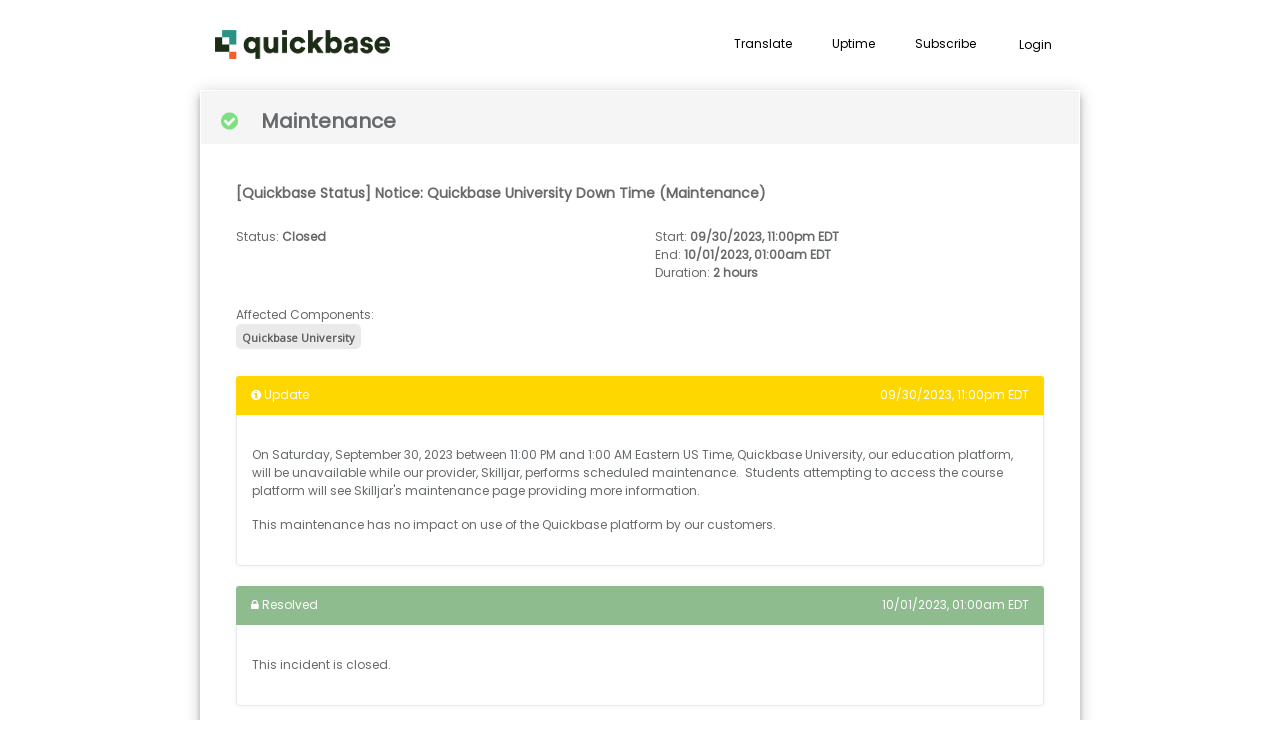

--- FILE ---
content_type: text/html; charset=utf-8
request_url: https://quickbasestatus.status.page/incident/495074
body_size: 6219
content:



<!DOCTYPE html>
<html lang="en">
<head>
    <meta charset="utf-8"/>
    <meta name="viewport" content="width=device-width, initial-scale=1.0"/>
    <meta http-equiv="X-UA-Compatible" content="IE=edge">
    <title>Quickbase status page</title>
    <meta name="description" content="Quickbase service status page">
    

        <link rel="icon" href="/favicon.ico" type="image/x-icon" />


    
    
        <link rel="stylesheet"
              href="https://cdnjs.cloudflare.com/ajax/libs/font-awesome/4.7.0/css/font-awesome.min.css"/>
        <link rel="stylesheet"
              href="/bundle/statuspagelayout.min.css?ver=63904421134"/>
        <link rel="stylesheet"
              href="/bundle/page.min.css?ver=63904421134"/>
    




    <!-- Add local styles, mostly for plugins css file -->
            <link rel="stylesheet"
                  href="https://statuscastsaprdeast.blob.core.windows.net/pages/10577/d08041a4e199439f8f732ff662807a35"/>


    <script nonce="A3kwQ5aTRUuJGspTQnOCNQ">
        !function(T,l,y){var S=T.location,k="script",D="instrumentationKey",C="ingestionendpoint",I="disableExceptionTracking",E="ai.device.",b="toLowerCase",w="crossOrigin",N="POST",e="appInsightsSDK",t=y.name||"appInsights";(y.name||T[e])&&(T[e]=t);var n=T[t]||function(d){var g=!1,f=!1,m={initialize:!0,queue:[],sv:"5",version:2,config:d};function v(e,t){var n={},a="Browser";return n[E+"id"]=a[b](),n[E+"type"]=a,n["ai.operation.name"]=S&&S.pathname||"_unknown_",n["ai.internal.sdkVersion"]="javascript:snippet_"+(m.sv||m.version),{time:function(){var e=new Date;function t(e){var t=""+e;return 1===t.length&&(t="0"+t),t}return e.getUTCFullYear()+"-"+t(1+e.getUTCMonth())+"-"+t(e.getUTCDate())+"T"+t(e.getUTCHours())+":"+t(e.getUTCMinutes())+":"+t(e.getUTCSeconds())+"."+((e.getUTCMilliseconds()/1e3).toFixed(3)+"").slice(2,5)+"Z"}(),iKey:e,name:"Microsoft.ApplicationInsights."+e.replace(/-/g,"")+"."+t,sampleRate:100,tags:n,data:{baseData:{ver:2}}}}var h=d.url||y.src;if(h){function a(e){var t,n,a,i,r,o,s,c,u,p,l;g=!0,m.queue=[],f||(f=!0,t=h,s=function(){var e={},t=d.connectionString;if(t)for(var n=t.split(";"),a=0;a<n.length;a++){var i=n[a].split("=");2===i.length&&(e[i[0][b]()]=i[1])}if(!e[C]){var r=e.endpointsuffix,o=r?e.location:null;e[C]="https://"+(o?o+".":"")+"dc."+(r||"services.visualstudio.com")}return e}(),c=s[D]||d[D]||"",u=s[C],p=u?u+"/v2/track":d.endpointUrl,(l=[]).push((n="SDK LOAD Failure: Failed to load Application Insights SDK script (See stack for details)",a=t,i=p,(o=(r=v(c,"Exception")).data).baseType="ExceptionData",o.baseData.exceptions=[{typeName:"SDKLoadFailed",message:n.replace(/\./g,"-"),hasFullStack:!1,stack:n+"\nSnippet failed to load ["+a+"] -- Telemetry is disabled\nHelp Link: https://go.microsoft.com/fwlink/?linkid=2128109\nHost: "+(S&&S.pathname||"_unknown_")+"\nEndpoint: "+i,parsedStack:[]}],r)),l.push(function(e,t,n,a){var i=v(c,"Message"),r=i.data;r.baseType="MessageData";var o=r.baseData;return o.message='AI (Internal): 99 message:"'+("SDK LOAD Failure: Failed to load Application Insights SDK script (See stack for details) ("+n+")").replace(/\"/g,"")+'"',o.properties={endpoint:a},i}(0,0,t,p)),function(e,t){if(JSON){var n=T.fetch;if(n&&!y.useXhr)n(t,{method:N,body:JSON.stringify(e),mode:"cors"});else if(XMLHttpRequest){var a=new XMLHttpRequest;a.open(N,t),a.setRequestHeader("Content-type","application/json"),a.send(JSON.stringify(e))}}}(l,p))}function i(e,t){f||setTimeout(function(){!t&&m.core||a()},500)}var e=function(){var n=l.createElement(k);n.src=h;var e=y[w];return!e&&""!==e||"undefined"==n[w]||(n[w]=e),n.onload=i,n.onerror=a,n.onreadystatechange=function(e,t){"loaded"!==n.readyState&&"complete"!==n.readyState||i(0,t)},n}();y.ld<0?l.getElementsByTagName("head")[0].appendChild(e):setTimeout(function(){l.getElementsByTagName(k)[0].parentNode.appendChild(e)},y.ld||0)}try{m.cookie=l.cookie}catch(p){}function t(e){for(;e.length;)!function(t){m[t]=function(){var e=arguments;g||m.queue.push(function(){m[t].apply(m,e)})}}(e.pop())}var n="track",r="TrackPage",o="TrackEvent";t([n+"Event",n+"PageView",n+"Exception",n+"Trace",n+"DependencyData",n+"Metric",n+"PageViewPerformance","start"+r,"stop"+r,"start"+o,"stop"+o,"addTelemetryInitializer","setAuthenticatedUserContext","clearAuthenticatedUserContext","flush"]),m.SeverityLevel={Verbose:0,Information:1,Warning:2,Error:3,Critical:4};var s=(d.extensionConfig||{}).ApplicationInsightsAnalytics||{};if(!0!==d[I]&&!0!==s[I]){var c="onerror";t(["_"+c]);var u=T[c];T[c]=function(e,t,n,a,i){var r=u&&u(e,t,n,a,i);return!0!==r&&m["_"+c]({message:e,url:t,lineNumber:n,columnNumber:a,error:i}),r},d.autoExceptionInstrumented=!0}return m}(y.cfg);function a(){y.onInit&&y.onInit(n)}(T[t]=n).queue&&0===n.queue.length?(n.queue.push(a),n.trackPageView({})):a()}(window,document,{
src: "https://js.monitor.azure.com/scripts/b/ai.2.min.js", // The SDK URL Source
crossOrigin: "anonymous", 
cfg: { // Application Insights Configuration
    connectionString: 'InstrumentationKey=709c6915-1400-43fe-bf90-042f3cfabe1d;IngestionEndpoint=https://eastus-8.in.applicationinsights.azure.com/;LiveEndpoint=https://eastus.livediagnostics.monitor.azure.com/;ApplicationId=49d131df-f5a1-422c-b00f-7369dce3717e'
}});
    </script>

    

</head>

<body class="top-navigation statuspage page-incident">




<!-- Wrapper-->
<!-- PageClass give you ability to specify custom style for specific view based on action -->
<div style="font-family: Poppins; font-size: 12px;"
     id="wrapper">

    <!-- Page wraper -->
    <div id="page-wrapper">



        <!-- Top Navbar -->
                    <div class="row justify-content-md-center header-container">
                        <div class="col-md-9 col-lg-6 col-xl-6 column-header">
                            <nav class="navbar navbar-expand-md navbar-static-top" style=background-color:#ffffff !important;color:#000000 !important;
                                 role="navigation">
                                    <style type="text/css">
                                        .navbar a { background-color:#ffffff !important;color:#000000 !important; }

                                        .navbar span { background-color:#ffffff !important;color:#000000 !important; }

                                        .navbar .dropdown-menu { background-color:#ffffff !important;color:#000000 !important; }
                                    </style>
                                


    <a href="/?" role="button">
            <img src="https://statuscastsaprdeast.blob.core.windows.net/pages/10577/4e6bce6b2c4c462ba90ec7bb90cbeec1" class="logo" alt="Quickbase Logo" data-error-src="/images/default-logo.jpg" />
    </a>
     

        <button class="navbar-toggler"
            type="button"
            data-toggle="collapse"
            data-target="#navbar"
            aria-expanded="false"
            aria-label="Toggle navigation">
        <i class="fa fa-reorder"></i>
    </button>
<div class="navbar-collapse collapse"
     id="navbar">
    <ul class="nav navbar-top-links ml-auto navbar-right">

            <li>
                <a id="google_translate_link"
                   style="background: inherit; color: inherit;"
                   class="history-link ">
                    Translate
                </a>
                <div id="google_translate_element"
                     class="page-google-translate-hide">
                </div>
            </li>
            <li>
                <a class="history-link"
                   style="background: inherit; color: inherit;"
                   href="/uptime">
                    Uptime
                </a>
            </li>
            <li>
                    <a id="subscribe-modal"
                       class="subscribe-link"
                       href="#" nohref
                       style="background: inherit; color: inherit;">
                        Subscribe
                    </a>
            </li>


    </ul>

        <a class="btn btn-outline btn-default btn-login"
           style="background: inherit; color: inherit;"
           href="/login"
           data-toggle=""
           title="">
            Login
        </a>
</div>
                            </nav>
                        </div>
                    </div>
                        <div class="row justify-content-md-center header-content-container">
                            <div class="col-sm-12 col-md-9 col-lg-6 col-xl-5 body-container header-content">
                                



                            </div>
                        </div>
            <div class="row justify-content-md-center page-body"
                 role="main">
                <div class="col-sm-12 col-md-9 col-lg-6 body-container widgets">
                    <div class="widget-gutters">

                        
<div class="incident-type-scheduledmaintenance incident-status-closed incident-mostsevere-status-maintenance">
    <div class="row incident-title outsidebox">
            <div class="col-sm-12">
                <h1> [Quickbase Status] Notice: Quickbase University Down Time (Maintenance)</h1>
            </div>
    </div>

    <div class="ibox">
        <div class="ibox-title"
             style="padding-left: 20px; padding-right: 20px;">
            <div class="row"
                 style="">
                <div class="col-7">
                        <div class="row not-upcoming incident-scheduledmaintenance">
                            <div class="col">
                                <div class="incident-header-type">
                                    <span class="incident-icon m-r-sm">
                                        <i class="fa component-available"></i>
                                    </span>
                                    <span class="ml-2">Maintenance</span>
                                </div>
                            </div>
                        </div>
                </div>
                <div class="col-5 text-right nowrap">
                    <div class="incident-header-date">
                        10/01/2023, 01:00am  EDT
                    </div>
                </div>
            </div>
        </div>
        <div class="ibox-content">
            <div class="container-fluid incident-outer">
                <div class="row incident-title insidebox"
                     style="padding-bottom: 20px;">
                        <div class="col-sm-12">
                            <h1> [Quickbase Status] Notice: Quickbase University Down Time (Maintenance)</h1>
                        </div>
                </div>
                <div class="row incident-updates">
                    <div class="col-sm-6 incident-update-column">
                        <div>
                            <div>
                                <div>
                                    <span>Status</span>: <span class="font-bold incident-status-text">closed</span>
                                </div>
                            </div>

                        </div>

                    </div>
                    <div class="col-sm-6 incident-update-column">
                            <div>
                                <div>
                                    <span>Start</span>:
                                    <span class="font-bold">
                                        09/30/2023, 11:00pm  EDT
                                    </span>
                                </div>
                            </div>
                            <div>
                                <div>
                                    <span>End</span>:
                                    <span class="font-bold">
                                        10/01/2023, 01:00am  EDT
                                    </span>
                                </div>
                            </div>

                            <div>
                                <div>
                                    <span>Duration</span>: <span class="font-bold">2 hours</span>
                                </div>
                            </div>

                    </div>


                </div>
                <div class="row mt-4 incident-components">
                    <div class="col-12 incident-components-column">
                        <div>
                            <div>
                                <span>Affected Components:</span>
                            </div>
                            <div>
                                            <span class="badge notranslate acdirectly">Quickbase University</span>
                            </div>
                        </div>
                    </div>
                </div>
                <div class="row mt-4 incident-updates">
                    <div class="col-sm-12 incident-update-column">
                                <div class="incident-update-row">
                                    

<div class="incident-update">
    <div class="row update-details">
        <div class="col-12">
            <div class="panel panel-info incident-update-info">
                <div class="panel-heading status-maintenance">
                    <i class="fa fa-info-circle"></i>
                    <span class="panel-heading-text">Update</span>
                    <p class="panel-heading-date">
                        09/30/2023, 11:00pm  EDT
                    </p>
                </div>
                <div class="panel-body">
                    <p class="panel-body-date">
                        09/30/2023, 11:00pm  EDT
                    </p>
                    <p class="panel-body-text"><p>On Saturday, September 30, 2023 between 11:00 PM and 1:00 AM Eastern US Time, Quickbase University, our education platform, will be unavailable while our provider, Skilljar, performs scheduled maintenance. &nbsp;Students attempting to access the course platform will see Skilljar's maintenance page providing more information.</p><p>This maintenance has no impact on use of the Quickbase platform by our customers.</p></p>
                </div>
            </div>
        </div>
    </div>
</div>
                                </div>
                                <div class="incident-update-row">
                                    

<div class="incident-update">
    <div class="row update-details">
        <div class="col-12">
            <div class="panel panel-success incident-update-closed">
                <div class="panel-heading status-available">
                    <i class="fa fa-lock"></i>
                    <span class="panel-heading-text">Resolved</span>
                    <p class="panel-heading-date">
                        10/01/2023, 01:00am  EDT
                    </p>
                </div>
                <div class="panel-body">
                    <p class="panel-body-date">
                        10/01/2023, 01:00am  EDT
                    </p>
                    <p class="panel-body-text"><p>This incident is closed.</p></p>
                </div>
            </div>
        </div>
    </div>
</div>
                                </div>
                    </div>

                </div>

                    <div class="row incident-customfields">

                    </div>


            </div>
                <div class="row subscribe-to-incident">
                    <div class="col-sm-12 subscribe-to-incident-column">
                        <a id="subscribe-incident-modal"
                           data-id="495074"
                           class="subscribe-link btn btn-primary btn-subscribe-to-incident"
                           href="#" nohref>
                            Subscribe to Incident
                        </a>
                    </div>
                </div>
        </div>
    </div>
</div>

                    </div>
                </div>
            </div>
                <div class="row justify-content-md-center footer">
                    <div class="col-sm-12">
                        <div class="col-sm-12">
    <div class="row" >
        <div class="footer-contents col-md-6">
            


<span style="color: rgba(255, 255, 255, 1)">© 2024 Quickbase, Inc. All rights reserved. Quickbase is a registered trademark of Quickbase, Inc.</span><br style="color: rgba(255, 255, 255, 1)"><span style="color: rgba(255, 255, 255, 1)">Terms and conditions, features, support, pricing, and service options subject to change without notice.</span>
        </div>
    </div>
</div>
                    </div>
                </div>

    </div>
    <!-- End page wrapper-->

</div>
<!-- End wrapper-->


    <script nonce="A3kwQ5aTRUuJGspTQnOCNQ">
        var useBrowserLocale = false;
    </script>






    <script nonce="A3kwQ5aTRUuJGspTQnOCNQ" src="/bundle/statuspagelayout.min.js?ver=63904421134"></script>
    <script nonce="A3kwQ5aTRUuJGspTQnOCNQ" src="/js/combotree.js?ver=63904421134"></script>
    <script nonce="A3kwQ5aTRUuJGspTQnOCNQ" src="/bundle/statuspage.min.js?ver=63904421134"></script>
    <script nonce="A3kwQ5aTRUuJGspTQnOCNQ" src="/bundle/statuscast.min.js?ver=63904421134"></script>




        <script type="text/javascript" nonce="A3kwQ5aTRUuJGspTQnOCNQ">
            function googleTranslateElementInit()
            {
                var params = new URLSearchParams(window.location.search)

                if (params.has('lang'))
                {
                    var lang = params.get('lang')
                    setCookie('googtrans', `/en/${lang}`, 1)
                }

                // ReSharper disable once ConstructorCallNotUsed
                new google.translate.TranslateElement({ pageLanguage: 'en', layout: google.translate.TranslateElement.InlineLayout.SIMPLE }, 'google_translate_element')
            }
        </script>
            <script nonce="A3kwQ5aTRUuJGspTQnOCNQ" type="text/javascript"
                src="//translate.google.com/translate_a/element.js?cb=googleTranslateElementInit"></script>









</body>
</html>



--- FILE ---
content_type: text/css
request_url: https://statuscastsaprdeast.blob.core.windows.net/pages/10577/d08041a4e199439f8f732ff662807a35
body_size: 836
content:
.ibox-title{
    background-color: #f5f5f5;
}

.component-maintenance{
    color: #666666;
}

#widget-000601 .component-container{
    display:none;
}

#widget-000401 .component-container{
    display:none;
}

.toc-component-maintenance .toc-widget-icon-label
{
    font-size:0px;
}

.toc-component-maintenance .toc-widget-icon-label::before
{
    content:"Scheduled";
    font-size: 13px;
}

.toc-component-degradedperformance .toc-widget-icon-label
{
    font-size:0px;
}

.toc-component-degradedperformance .toc-widget-icon-label::before
{
    content:"Performance";
    font-size: 13px;
}

.toc-component-unavailable .toc-widget-icon-label
{
    font-size:0px;
}

.toc-component-unavailable .toc-widget-icon-label::before
{
    content:"Disruption";
    font-size: 13px;
}

.page-incident .incident-header-date{
    display: none;
}

--- FILE ---
content_type: text/javascript
request_url: https://quickbasestatus.status.page/js/combotree.js?ver=63904421134
body_size: 1584
content:
/*
 * INSTRUCTIONS
 * 1. Include script <script src="~/js/combotree.js"></script>
 * 2. Add <input> or <select> element with following data attributes
 *   a) data-options - properties that apply to tree.
 *      multiple: true will add All top node
 *      multiple: false will add None top node
 *      to set width in % pass width: '(number)%'
 *   b) data-preselected - array of IDs to preselect
 * 3. Call initComboTree with id | this
 * 4. Call getCombotreeSelectedItems with tree identifier (id, this etc) to get selected values
 * 
 * Example: 
 * 
 * <select class="easyui-combotree"
        data-options="data:@data, multiple: false, cascadeCheck: false, width: '100%'"
        data-preselected="@preselectedIds.SerializeJson()">
    </select>
 *
 */


function UnCheckChildNodes($tree,node)
{  
    if (node && node.children)
    {
		for (var i = 0; i < node.children.length; i++)
		{
            try
			{
                $tree.combotree('tree').tree('uncheck', node.children[i].target)
			} catch (e){}

            if (node.children[i].children)
            {
                UnCheckChildNodes($tree,node.children[i])
            }
		}

        $tree.combotree('tree').tree('collapse', node.target)
    }
}

function initComboTree(id, clear) 
{
    var $this = $(id)

    $this.combotree(
    {
        onlyLeafCheck: false,
        cascadeCheck: false,
        onLoadSuccess:function(){
             var options = $(id).combotree('tree').tree('options')
             $(id).parent().find('input').prop("placeholder", options.multiple ? 'All' : 'None')
		},
        onBeforeCheck: function(node, checked) 
        {
            if (checked) 
            {
                UnCheckChildNodes($this,node)
            }

            return true
        },
        onBeforeExpand: function(node) 
        {
            if (node.checkState === 'checked') {
                return false
            }
            return true
        },
        onChange: function (node,checked) 
        { 
            $(id).trigger('change', {values:$(id).combotree('getValues')})
        },
        onCheck: function (node,checked) 
        { 
            $(id).trigger('change', {values:$(id).combotree('getValues')})
        }
    })


    $(id).combobox('textbox').bind('blur', function () 
    { 
        $(id).trigger('close', {values:$(id).combotree('getValues')})
    })

    const options = $(id).combotree('tree').tree('options')

    //set width if specified in % otherwise let combotree handle
    if (options.width.indexOf('%') !== -1) {
        $(id).next().css('width', options.width)
        $(id).next().find('input').first().css('width', options.width)
    }

    //read data-preselected HTML attribute
    var preselected = $(id).data('preselected')
    if (preselected) 
    {
        if (!Array.isArray(preselected))
        {
            console.log('invalid data-preselected',preselected)            
            return
        }

        $(id).combotree('setValues', preselected)
    }
    //else {
    //    $(id).combotree('setValue', topNode);
    //}

    //collapse all nodes
    $(id).combotree('tree').tree('collapseAll')
} 

function getCombotreeSelectedItems(id) {
    const values = $(id).combotree('getValues')
    //console.log("selected combotree items", values);
    return values
}

--- FILE ---
content_type: text/javascript
request_url: https://quickbasestatus.status.page/bundle/statuscast.min.js?ver=63904421134
body_size: 8997
content:
window.True=!0;window.False=!1;window.statuscast={partial:{incident:{fields:function(){}},onboarding:{step:{}},beacon:{},beacons:{},team:{},teams:{}},_ajax:function(o){var config={method:"GET",headers:{RequestVerificationToken:$('input[name="__RequestVerificationToken"]').val()}};return Object.assign(config,o)},ajax:{get:function(url,data,options){return $.ajax(statuscast._ajax(Object.assign({url:url,data:data},options)))},post:function(url,data,options){return $.ajax(statuscast._ajax(Object.assign({method:"POST",url:url,data:data},options)))},json:function(url,data,options){return $.ajax(statuscast._ajax(Object.assign({method:"POST",url:url,data:data,contentType:"application/json; charset=UTF-8"},options)))},del:function(url,data,options){return $.ajax(statuscast._ajax(Object.assign({method:"DELETE",url:url,data:data},options)))},put:function(url,data,options){return $.ajax(statuscast._ajax(Object.assign({method:"PUT",url:url,data:data},options)))},form:function(url,data,options){return $.ajax(statuscast._ajax(Object.assign({method:"POST",url:url,data:data,contentType:"application/x-www-form-urlencoded; charset=UTF-8"},options)))},partial:function(url,data,options){return $.ajax(statuscast._ajax(Object.assign({method:"POST",url:url,data:data,contentType:"application/x-www-form-urlencoded; charset=UTF-8"},options)))},modal:function(url,data,options){return statuscast.ajax.form(url,data,options).then(statuscast.ui.modal)},formdata:function(url,formdata){return $.ajax({data:formdata,headers:{RequestVerificationToken:$('input[name="__RequestVerificationToken"]').val()},type:"POST",url:url,cache:!1,contentType:!1,processData:!1})},upload:function(url,file){var data=new FormData;return data.append("file",file),$.ajax({data:data,headers:{RequestVerificationToken:$('input[name="__RequestVerificationToken"]').val()},type:"POST",url:url,cache:!1,contentType:!1,processData:!1})},uploads:function(url,files){for(var data=new FormData,i=0;i<files.length;i++)data.append("files",files[i]);return $.ajax({data:data,headers:{RequestVerificationToken:$('input[name="__RequestVerificationToken"]').val()},type:"POST",url:url,cache:!1,contentType:!1,processData:!1})}},is:{empty:function(v){return $.trim(v).length==0}},not:{empty:function(v){return!statuscast.is.empty(v)}},map:{daterange:function(id){var range;if(id)switch(id){default:case"custom":return null;case"none":range=null;break;case"this-day":range=[moment().startOf("day"),moment().add(1,"day").endOf("day")];break;case"this-week":range=[moment().startOf("week"),moment().endOf("week")];break;case"this-month":range=[moment().startOf("month"),moment().endOf("month")];break;case"this-year":range=[moment().startOf("year"),moment().endOf("year")];break;case"last-week":range=[moment().subtract(1,"week").startOf("week"),moment().subtract(1,"week").endOf("week")];break;case"last-month":range=[moment().subtract(1,"month").startOf("month"),moment().subtract(1,"month").endOf("month")];break;case"last-7":range=[moment().subtract(7,"day"),moment()];break;case"last-30":range=[moment().subtract(30,"day"),moment()];break;case"last-60":range=[moment().subtract(60,"day"),moment()];break;case"last-year":range=[moment().subtract(1,"year").startOf("year"),moment().subtract(1,"year").endOf("year")]}if(range)return{start:range[0].format("MM/DD/YYYY"),end:range[1].format("MM/DD/YYYY")}},dateranges:function(){return{Today:[moment().startOf("day"),moment().endOf("day")],Yesterday:[moment().subtract(1,"days").startOf("day"),moment().subtract(1,"days").endOf("day")],"Last 7 Days":[moment().subtract(7,"days").startOf("day"),moment().startOf("day")],"Last 30 Days":[moment().subtract(30,"days").startOf("day"),moment().startOf("day")],"This Month":[moment().startOf("month").startOf("day"),moment().endOf("day")],"Last Month":[moment().subtract(1,"month").startOf("month"),moment().subtract(1,"month").endOf("month")],"This Year":[moment().startOf("year"),moment().endOf("day")],"Last 3 Months":[moment().subtract(3,"month").startOf("month"),moment().startOf("month")],"Last 6 Months":[moment().subtract(6,"month").startOf("month"),moment().startOf("month")],"Last 12 Months":[moment().subtract(1,"years").startOf("month"),moment().startOf("month")]}}},util:{format_html:function(html){var tab="\t",result="",indent="";return html.split(/>\s*</).forEach(function(element){element.match(/^\/\w/)&&(indent=indent.substring(tab.length));result+=indent+"<"+element+">\r\n";element.match(/^<?\w[^>]*[^\/]$/)&&!element.startsWith("input")&&(indent+=tab)}),result.substring(1,result.length-3)},get_dialcode_by_iso2:function(iso2){if(intlTelInputGlobals){var country=intlTelInputGlobals.getCountryData().filter(function(f){return f.iso2==iso2?f:null});if(country&&country.length)return country[0].iso2}return null},copy_to_clipboard:function(text){if(window.clipboardData&&window.clipboardData.setData)return window.clipboardData.setData("Text",text);if(document.queryCommandSupported&&document.queryCommandSupported("copy")){var textarea=document.createElement("textarea");textarea.textContent=text;textarea.style.position="fixed";document.body.appendChild(textarea);textarea.select();try{return document.execCommand("copy")}catch(ex){return console.warn("Copy to clipboard failed.",ex),!1}finally{document.body.removeChild(textarea)}}}},fn:{toHHMMSS:function(val){var sec_num=parseInt(val,10),hours=Math.floor(sec_num/3600),minutes=Math.floor((sec_num-hours*3600)/60),seconds=sec_num-hours*3600-minutes*60;return hours<10&&(hours="0"+hours),minutes<10&&(minutes="0"+minutes),seconds<10&&(seconds="0"+seconds),hours+":"+minutes+":"+seconds},valid_email:function(email){return email.match(/^[^@\s]+@[^@\s]+\.[^@\s]+$/)},base64:function(value){return btoa(encodeURIComponent(value).replace(/%([0-9A-F]{2})/g,function(match,p1){return String.fromCharCode("0x"+p1)}))},rand_string:function(){return btoa(Math.random()).substring(0,12)},oarray:function(o){var m=$.map(o,function(v){return[v]});return m.filter(function(item){return item!=null&&item!=""})},pick:function(o,p){return $.map(o,function(v){return v[p]})},isObject:function(item){return item&&typeof item=="object"&&!Array.isArray(item)},merge:function(target,source){let output=Object.assign({},target);return statuscast.fn.isObject(target)&&statuscast.fn.isObject(source)&&Object.keys(source).forEach(function(key){statuscast.fn.isObject(source[key])?key in target?output[key]=statuscast.fn.merge(target[key],source[key]):Object.assign(output,{[key]:source[key]}):Object.assign(output,{[key]:source[key]})}),output},debounce:function(func,wait,immediate){var timeout;return function(){var context=this,args=arguments,later=function(){timeout=null;immediate||func.apply(context,args)},callNow=immediate&&!timeout;clearTimeout(timeout);timeout=setTimeout(later,wait);callNow&&func.apply(context,args)}}},local:{get:function(key,defaults){return statuscast.fn.merge(defaults||{},JSON.parse(window.localStorage.getItem(key))||{})},set:function(key,val){window.localStorage.setItem(key,JSON.stringify(val||{}))},merge:function(key,val){return statuscast.local.set(key,statuscast.fn.merge(statuscast.local.get(key),val||{}))}},cookie:{get:function(name){for(var c,nameEQ=name+"=",ca=document.cookie.split(";"),i=0;i<ca.length;i++){for(c=ca[i];c.charAt(0)==" ";)c=c.substring(1,c.length);if(c.indexOf(nameEQ)==0)return c.substring(nameEQ.length,c.length)}return null},set:function(name,value,days){var expires="",date;days&&(date=new Date,date.setTime(date.getTime()+days*864e5),expires="; expires="+date.toUTCString());document.cookie=name+"="+(value||"")+expires+"; path=/"},del:function(name){document.cookie=name+"=; Max-Age=-99999999;"}},ui:{confirm:function(options){return swal(Object.assign({title:options.title||"Are you sure?",text:options.text,type:"warning",buttons:options.buttons!=null?options.buttons:!0},options))},description:function(selector,options){options=options||{};$(selector).each(function(){$(this).hasClass("tooltipstered")||$(this).data("description")&&$(this).tooltipster(Object.assign({theme:["tooltipster-shadow"],interactive:!0,animation:"fade",animationDuration:1,contentCloning:!0,trigger:"hover",contentAsHTML:"true",functionBefore:function(instance,helper){var description=$(helper.event.target).data("description"),$partial=$(`<div>${description}</div>`);instance.content($partial)}},options))})},tip:function(selector,options){options=options||{};$(selector).each(function(){var $this=$(this),this_options,tooltipster;!$this.hasClass("tooltipstered")&&$this.data("ui-tip")&&$this.data("ui-tip")!=undefined&&$this.data("ui-tip")!=null&&$.trim($this.data("ui-tip"))!=""&&(this_options=JSON.parse(JSON.stringify(options)),tooltipster=$this.tooltipster(Object.assign({theme:["tooltipster-shadow"],interactive:!0,animation:"fade",maxWidth:500,animationDuration:1,contentCloning:!0,trigger:"hover",contentAsHTML:"true",functionBefore:function(instance){var tip=$this.data("ui-tip"),data,url;typeof tip=="object"&&tip.hasOwnProperty("url")?(data=JSON.parse(JSON.stringify(tip)),url=data.url,delete data.url,instance.content("loading..."),statuscast.ajax.partial(url,data).then(function(partial){instance.content(partial)})):instance.content(`<div>${tip}</div>`)},functionAfter:function(instance){$this.data("ui-tip-once")&&instance.disable()}},Object.assign(this_options,$this.data("ui-options")))),$this.data("ui-tip-show")&&tooltipster.tooltipster("show"))})},closetips:function(){$.each($.tooltipster.instances(),function(i,instance){instance.close()})},disabledfeaturetip:function(selector,options){options=options||{};$(selector).each(function(){$(this).hasClass("tooltipstered")||$(this).tooltipster(Object.assign({theme:["tooltipster-shadow"],interactive:!0,animation:"fade",animationDuration:1,contentCloning:!0,trigger:"hover",contentAsHTML:"true",functionBefore:function(instance,helper){var title=options.title||$(helper.event.target).data("title")||$(helper.event.target).closest("[data-title]").data("title"),subtitle=$(helper.event.target).data("subtitle")||"This option is not available with your current subscription.",$partial=$(`<div>${title}<br/><small>${subtitle}</small></div>`);instance.content($partial)}},options))})},disabledContentTip:function($target,title){var $disable=$('<div class="busy-ui"><\/div>'),$content;$disable.css({display:"block",position:"absolute",height:"100%",width:"100%",backgroundColor:"#000000",opacity:.2,top:0,left:0,zIndex:9});$target.append($disable);$content=$(`<div class="modal-dialog modal-dialog-centered">
								<div class="modal-content">
									<div class="modal-header">
										<span class="modal-title lead">${title}</span>
									</div>
									<div class="modal-body">
										<div class="row">
											<div class="col-lg-12">
												This content is not available with your current subscription.
											</div>
										</div>
									</div>
								</div>
							</div>`);$content.css({display:"flex",position:"absolute",top:0,left:"calc(50% - 200px)"});$target.append($content)},block:function($target,css){$target||($target=$("body"));var $block=$('<div class="busy-ui"><\/div>');$block.css(Object.assign({display:"block",position:"absolute",height:$target.height(),width:$target.width()},css));$target.append($block)},unblock:function(){$(".busy-ui").remove()},spin:function($button,$container){var $block;$container||($container=$button.closest("form")||$("body"));$block=$('<div class="busy-ui"><\/div>');$block.css({display:"block",position:"absolute",height:$container.height(),width:$container.width()});$container.append($block);var $i=$button.find("i"),classList=$i.attr("class"),classArr=classList.split(/\s+/),originalClasses=[];return $.each(classArr,function(index,value){value.indexOf("fa-")>-1&&originalClasses.push(value)}),$i.removeClass(originalClasses.join(" ")),$i.addClass("fa-spin fa-refresh"),{stop:function(){$i.removeClass("fa-spin fa-refresh").addClass(originalClasses.join(" "));$block.remove()}}},busy:function($button,$container){var $block,l;return $container||($container=$button.closest("form")||$("body")),$block=$('<div class="busy-ui"><\/div>'),$block.css({display:"block",position:"absolute",height:$container.height(),width:$container.width(),left:0,top:0}),$container.append($block),l=Ladda.create($button.get(0)),l.start(),{stop:function(){l.stop();$block.remove()}}},modal:function(html){var $html=$(html),$modal,dfd;$("body").append($html);$modal=$html.modal("show");$modal.on("hidden.bs.modal",function(){$modal&&$modal.remove&&$modal.remove();$(".modal-backdrop").remove()});$modal.on("shown.bs.modal",function(){$modal&&!$modal.hasClass("show")&&$modal.addClass("show")});return dfd=jQuery.Deferred(),dfd.resolve($html),dfd.promise()}},page:{dirtycheck:function(){return $("body").attr("dirty")==="true"?confirm("You have un-saved changes, do you wish to continue?")?!1:!0:!1},dirty:function(dirty){$("body").attr("dirty",dirty)},dirtywatch:function($container){if($container)$container.on("change keyup paste","input",function(){statuscast.page.dirty(!0)});window.onbeforeunload=function(){if($("body").attr("dirty")==="true")return confirm("You have un-saved changes, do you wish to continue?")?!1:!0}}},libs:{init:function(options){options=options||{};options.context=options.context||"";options=Object.assign({combotree:{enabled:!0,context:options.context},select2:{enabled:!0,context:options.context},ichecks:{enabled:!0,context:options.context},smartwizard:{enabled:!0,context:options.context},tooltips:{enabled:!0,context:options.context},datatables:{enabled:!1,context:options.context}},options);options.combotree.enabled&&statuscast.libs.combotree(options.combotree);options.select2.enabled&&statuscast.libs.select2(options.select2);options.ichecks.enabled&&statuscast.libs.ichecks(options.ichecks);options.smartwizard.enabled&&statuscast.libs.smartwizard(options.smartwizard);options.tooltips.enabled&&statuscast.libs.tooltips(options.tooltips);options.datatables.enabled&&statuscast.libs.datatables(options.datatables)},datatables:function(options){return options=options||{},options.context=options.context||"",options=Object.assign({selector:options.context+" .dataTables",lengthChange:!1,bPaginate:!0,paging:!0,bSort:!1,autoWidth:!1,pageLength:10,serverSide:!0,searching:!1,filter:!1},options),$(options.selector).DataTable(options)},tooltips:function(options){options=options||{};options.context=options.context||"";options=Object.assign({selector:options.context+" [data-toggle='tooltip']"},options);$(`${options.selector}:not([tooltip=true])`).tooltip({container:"html"}).attr("tooltip",!0)},smartwizard:function(options){options=options||{};options.context=options.context||"";options=Object.assign({selector:options.context+" #smartwizard",selected:0,theme:"arrows",justified:!0,darkMode:!1,autoAdjustHeight:!0,cycleSteps:!1,backButtonSupport:!1,enableURLhash:!1,transition:{animation:"slide-horizontal",speed:"400",easing:""},toolbarSettings:{toolbarPosition:"none",toolbarButtonPosition:"right",showNextButton:!0,showPreviousButton:!0,toolbarExtraButtons:[]},anchorSettings:{anchorClickable:!0,enableAllAnchors:!1,markDoneStep:!0,markAllPreviousStepsAsDone:!0,removeDoneStepOnNavigateBack:!1,enableAnchorOnDoneStep:!0},keyboardSettings:{keyNavigation:!1,keyLeft:[37],keyRight:[39]},lang:{next:"Next",previous:"Previous"},disabledSteps:[],errorSteps:[],hiddenSteps:[]},options);$(options.selector).smartWizard(options)},combotree:function(options){options=options||{};options.context=options.context||"";options=Object.assign({selector:options.context+" .easyui-combotree",onchange:null,clear:!1},options);var trees=$(options.selector);trees.length>0&&trees.each(function(){initComboTree(this,options.clear);var data=JSON.parse(JSON.stringify(hierarchyData));$(this).data("cloud")===!1&&(data=data.filter(function(i){if(!i.IsCloudComponent)return i}));this.dataset&&this.dataset.options&&this.dataset.options.indexOf("data")===-1&&$(this).combotree("loadData",hierarchyData);$(this).combotree("tree").tree("collapseAll")})},select2:function(options){options=options||{};options.context=options.context||"";options=Object.assign({selector:options.context+" .select2",placeholder:"Select:",theme:"bootstrap4",width:"auto"},options);$(options.selector).select2({placeholder:options.placeholder,width:options.width,theme:options.theme,minimumResultsForSearch:options.minimumResultsForSearch})},ichecks:function(options){options=options||{};options.context=options.context||"";options=Object.assign({selector:options.context+" .i-checks",checkboxClass:"icheckbox_square-green",radioClass:"iradio_square-green"},options);$(options.selector).iCheck({checkboxClass:options.checkboxClass,radioClass:options.radioClass})},summernote:function($target,macros,options){options=options||{};options.fontName=options.fontName||"";options.fontSize=options.fontSize||"";options.fontSize=options.fontSize.replace("px","");var opts=Object.assign({minHeight:200,disableResizeEditor:!1,toolbar:[["style",["style"]],["fontsize",["fontsize"]],["font",["bold","italic","strikethrough","underline","clear"]],["fontname",["fontname"]],["color",["color"]],["para",["ul","ol","paragraph"]],["height",["height"]],["insert",["macro","link","picture","hr"]],["table",["table"]],["view",["fullscreen","codeview"]],],fontNames:["Serif","Sans","Arial","Arial Black","Courier","Courier New","Comic Sans MS","Helvetica","Impact","Tahoma","Times New Roman","Verdana","Poppins","Lucida Grande","Sacramento","Century Gothic","Baskerville","Bickham Script Pro","Bodoni","Calibri","Cambria","Franklin Gothic","Frutiger","Futura","Garamond","Garamond Pro","Georgia","Gill Sans","Gotham","Lora","Merriweather","Minion","Montserrat","New Gothic","Oswald","Proxima Nova","PT Serif","Roboto","Rockwell","Sabon","Source Sans Pro","Trajan"],fontNamesIgnoreCheck:["Serif","Sans","Arial","Arial Black","Courier","Courier New","Comic Sans MS","Helvetica","Impact","Tahoma","Times New Roman","Verdana","Poppins","Lucida Grande","Sacramento","Century Gothic","Baskerville","Bickham Script Pro","Bodoni","Calibri","Cambria","Franklin Gothic","Frutiger","Futura","Garamond","Garamond Pro","Georgia","Gill Sans","Gotham","Lora","Merriweather","Minion","Montserrat","New Gothic","Oswald","Proxima Nova","PT Serif","Roboto","Rockwell","Sabon","Source Sans Pro","Trajan"],codemirror:{mode:"text/html",htmlMode:!0,lineNumbers:!0,lineWrapping:!0,viewportMargin:Infinity},macro:{list:macros}},options),callbacks=Object.assign({onImageUpload:function(files){statuscast.ajax.upload("/admin/upload/image",files[0]).then(function(d){d.success&&$target.summernote("insertImage",d.file)})},onBlur:function(){},onFocus:function(){},onChange:function(){},onPaste:function(){},onInit:function($element){$element.editor.find(".note-editable").css("min-height",opts.height+"px");$element.editor.find(".note-editing-area").css("min-height",opts.height+"px");$element.codable.on("keyup paste change",function(){var formatted_html=statuscast.util.format_html(this.value);$element.editable.html(formatted_html);$target.val(formatted_html);statuscast.page.dirty(!0)});$element.editable.on("keyup paste change",function(){$("body").attr("dirty",!0);statuscast.page.dirty(!0)});options.focus&&$target.summernote("focus");$target.summernote("code",statuscast.util.format_html($.trim($target.val())))}},options.callbacks);opts.callbacks=callbacks;$target.summernote(opts);$.trim($target.val())==""&&(options.fontSize!=""&&options.fontName!=""?$target.summernote("code",'<p><span style="font-size:'+options.fontSize+"px;font-family: "+options.fontName+';">﻿<\/span><br><\/p>'):options.fontName!=""?$target.summernote("code",'<p><span style="font-family:'+options.fontName+';">﻿<\/span><br><\/p>'):options.fontSize!=""?$target.summernote("code",'<p><span style="font-size:'+options.fontSize+'px;">﻿<\/span><br><\/p>'):$target.summernote("code","<p><br><\/p>"));$target.code=function(){return $target.val().replaceAll("&quot;","'")}}},notify:{info:function(message,title){toastr.info(message,title,{closeButton:null,debug:!1,newestOnTop:!1,progressBar:!1,positionClass:"toast-top-right",preventDuplicates:!0,onclick:null,showDuration:300,hideDuration:1e3,timeOut:5e3,extendedTimeOut:5e3,showEasing:"swing",hideEasing:"linear",showMethod:"fadeIn",hideMethod:"fadeOut",toastClass:"toastr bg-information"})},success:function(message,title){toastr.success(message,title,{closeButton:null,debug:!1,newestOnTop:!1,progressBar:!1,positionClass:"toast-top-right",preventDuplicates:!0,onclick:null,showDuration:300,hideDuration:1e3,timeOut:5e3,extendedTimeOut:5e3,showEasing:"swing",hideEasing:"linear",showMethod:"fadeIn",hideMethod:"fadeOut",toastClass:"toastr bg-success"})},warning:function(message,title){toastr.warning(message,title,{closeButton:null,debug:!1,newestOnTop:!1,progressBar:!1,positionClass:"toast-top-right",preventDuplicates:!0,onclick:null,showDuration:300,hideDuration:1e3,timeOut:5e3,extendedTimeOut:5e3,showEasing:"swing",hideEasing:"linear",showMethod:"fadeIn",hideMethod:"fadeOut",toastClass:"toastr bg-warning"})},error:function(message,title){toastr.error(message,title,{closeButton:null,debug:!1,newestOnTop:!1,progressBar:!1,positionClass:"toast-top-right",preventDuplicates:!0,onclick:null,showDuration:300,hideDuration:1e3,timeOut:5e3,extendedTimeOut:5e3,showEasing:"swing",hideEasing:"linear",showMethod:"fadeIn",hideMethod:"fadeOut",toastClass:"toastr bg-danger"})}},error:{handle:function(e){if(e.responseJSON&&e.responseJSON.error)if(typeof e.responseJSON.error=="array")for(var err in e.responseJSON.error)statuscast.notify.error(e.responseJSON.error[err]);else statuscast.notify.error(e.responseJSON.error);else e.responseText&&statuscast.notify.error(e.responseText)}},url:{param:function(key){for(var sPageURL=window.location.search.substring(1),sURLVariables=sPageURL.split("&"),sParameterName,i=0;i<sURLVariables.length;i++)if(sParameterName=sURLVariables[i].split("="),sParameterName[0]===key)return sParameterName[1]===undefined?!0:decodeURIComponent(sParameterName[1]);return null}}};$.ajaxSetup({dataFilter:function(data){return data},error:function(response){var i,error;if(typeof Ladda!="undefined"&&Ladda.stopAll(),response.responseJSON)if(typeof response.responseJSON.error=="string")statuscast.notify.error(response.responseJSON.error);else if(response.responseJSON.errors&&response.responseJSON.errors[""]&&response.responseJSON.errors[""].length)for(i=0;i<response.responseJSON.errors[""].length;i++)error=response.responseJSON.errors[""][i],statuscast.notify.error(error)},success:function(data){typeof Ladda!="undefined";data&&(data.redirect?window.location=data.redirect:data.info?statuscast.notify.info(data.info):data.success?statuscast.notify.success(data.success):data.error&&statuscast.notify.error(data.error))}});$.extend($.expr[":"],{containsi:function(elem,i,match){return(elem.textContent||elem.innerText||"").toLowerCase().indexOf((match[3]||"").toLowerCase())>=0}});$("img").on("error",function(){$(this).css({display:"none"})});$(document).ready(function(){try{$(".nav-sidebar-link-reports-toggle").on("click",function(){$(this).next().toggle()});$(".collapse-link").on("click",function(e){e.preventDefault();var ibox=$(this).closest("div.ibox"),button=$(this).find("i"),content=ibox.children(".ibox-content");content.slideToggle(200);button.toggleClass("fa-chevron-up").toggleClass("fa-chevron-down");ibox.toggleClass("").toggleClass("border-bottom");setTimeout(function(){ibox.resize();ibox.find("[id^=map-]").resize()},50)});$(".close-link").on("click",function(e){e.preventDefault();var content=$(this).closest("div.ibox");content.remove()});$(".fullscreen-link").on("click",function(e){e.preventDefault();var ibox=$(this).closest("div.ibox"),button=$(this).find("i");$("body").toggleClass("fullscreen-ibox-mode");button.toggleClass("fa-expand").toggleClass("fa-compress");ibox.toggleClass("fullscreen");setTimeout(function(){$(window).trigger("resize")},100)});$(".close-canvas-menu").on("click",function(e){e.preventDefault();$("body").toggleClass("mini-navbar");SmoothlyMenu()});$("body.canvas-menu .sidebar-collapse").slimScroll({height:"100%",railOpacity:.9});$(".right-sidebar-toggle").on("click",function(e){e.preventDefault();$("#right-sidebar").toggleClass("sidebar-open")});$(".sidebar-container").slimScroll({height:"100%",railOpacity:.4,wheelStep:10});$(".navbar-minimalize").on("click",function(event){event.preventDefault();$("body").toggleClass("mini-navbar");SmoothlyMenu()});$(window).scroll(function(){$(window).scrollTop()>0&&!$("body").hasClass("fixed-nav")?$("#right-sidebar").addClass("sidebar-top"):$("#right-sidebar").removeClass("sidebar-top")});$("[data-toggle=popover]").popover();$(".full-height-scroll").slimscroll({height:"100%"});$("body").hasClass("fixed-sidebar")&&$(".sidebar-collapse").slimScroll({height:"100%",railOpacity:.9});$("#HelpCenterHover").on("click",function(e){e.stopPropagation();e.preventDefault();$(this).next().addClass("show")})}catch(e){}});$(document).ajaxComplete(function(event,xhr){var intercom_header=xhr.getResponseHeader("intercom"),intercom_data;intercom_header!=null&&intercom_header.length&&(intercom_data=JSON.parse(atob(intercom_header)),Intercom("trackEvent",intercom_data.Type,intercom_data.Data))});MutationObserver=window.MutationObserver||window.WebKitMutationObserver;var observer=new MutationObserver(function(){$(function(){window.location.pathname!="/designer"&&statuscast.ui.tip("[data-ui-tip]");$("[nohref]").on("click",function(e){return e.stopPropagation(),!1});$("img").on("error",function(){$(this).css({display:"none"})})})});observer.observe(document,{subtree:!0,attributes:!0});
//# sourceMappingURL=statuscast.min.js.map